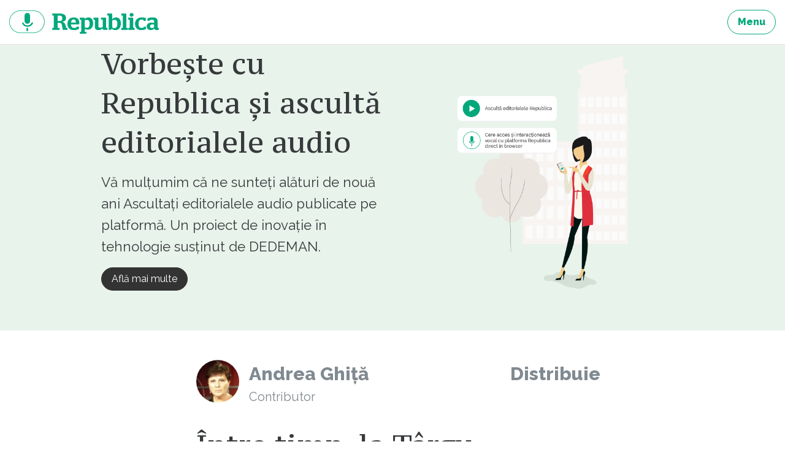

--- FILE ---
content_type: text/html; charset=UTF-8
request_url: https://republica.ro/intre-timp-la-targu-secuiesc-ordinul-vitejilor-din-ardeal-reprezentanti-ai-consiliului-secuiesc-zpastratori
body_size: 18807
content:
<!DOCTYPE html>
<html lang="ro">
<head>
        <meta property="fb:pages" content="543072665849901"/>
    <meta property="fb:pages" content="307865852667175"/>
    <meta charset="utf-8">
    <meta name="viewport" content="width=device-width, initial-scale=1, maximum-scale=1, user-scalable=no">
    <meta http-equiv="x-ua-compatible" content="ie=edge">

    <meta property="og:site_name" content="Republica"/>
                <meta property="article:author" content="https://republica.ro/autor/andreeaghita">
                <meta property="article:publisher" content="https://www.facebook.com/Republica-543072665849901">
                <meta property="og:image" content="https://assets.republica.ro/20230224/900x600/6c199306bae3debd92e4166951216c3a1de21f22.jpg"/>
                <meta property="og:title" content="&Icirc;ntre timp, la T&acirc;rgu Secuiesc: Ordinul Vitejilor din Ardeal, reprezentanți ai Consiliului Secuiesc, &bdquo;păstrători ai tradițiilor&rdquo; și elevi l-au omagiat pe Mikl&oacute;s Horthy"/>
        <meta property="og:url" content="https://republica.ro/intre-timp-la-targu-secuiesc-ordinul-vitejilor-din-ardeal-reprezentanti-ai-consiliului-secuiesc-zpastratori"/>
    <meta property="og:type" content="article"/>
    <meta property="fb:app_id" content="1653970021522175"/>
    <meta property="fb:admins" content="100001035470198, 100002343889094"/>
    <meta property="og:description" content="De curând, cu prilejul celei de a 66-a comemorări a morţii lui Miklós Horthy, în vechiul cimitir reformat din Târgu Secuiesc a avut loc o adunare omagială. Au luat parte membri ai Erdélyi Vitézi Rend (Ordinul Vitejilor din Ardeal) întemeiat de însuşi Horthy, reprezentanţi ai Consiliului Secuiesc din Târgu Secuiesc şi Scaunul Chizdului, precum şi „păstrători ai tradiţiilor” din oraş şi din comunele din împrejurimi, printre care şi elevi. Evenimentul solemn s-a desfăşurat în faţa stelei monumentale, împodobite cu un basorelief al lui Horthy, inaugurate în decembrie 2013[1].

" />
<meta property="og:type" content="article" />
<meta name="description" content="De curând, cu prilejul celei de a 66-a comemorări a morţii lui Miklós Horthy, în vechiul cimitir reformat din Târgu Secuiesc a avut loc o adunare omagială. Au luat parte membri ai Erdélyi Vitézi Rend (Ordinul Vitejilor din Ardeal) întemeiat de însuşi Horthy, reprezentanţi ai Consiliului Secuiesc din Târgu Secuiesc şi Scaunul Chizdului, precum şi „păstrători ai tradiţiilor” din oraş şi din comunele din împrejurimi, printre care şi elevi. Evenimentul solemn s-a desfăşurat în faţa stelei monumentale, împodobite cu un basorelief al lui Horthy, inaugurate în decembrie 2013[1].

" />
<script type="text/javascript">
/*<![CDATA[*/
var article_id = 20363
/*]]>*/
</script>
<title>Între timp, la Târgu Secuiesc: Ordinul Vitejilor din Ardeal, reprezentanți ai Consiliului Secuiesc, „păstrători ai tradițiilor” și elevi l-au omagiat pe Miklós Horthy</title>

    <link href="https://fonts.googleapis.com/css?family=PT+Serif|PT+Serif+Caption&amp;subset=latin-ext" rel="stylesheet">
    <link href="/assets/css/style.css?v=296" rel="stylesheet">
    <link href="/css/home.css?v=296" rel="stylesheet">

    <script type="text/javascript">
        window.adocf = {};
        window.adocf.useDOMContentLoaded = true;
    </script>
    <script type="text/javascript" src="//ro.adocean.pl/files/js/ado.js"></script>
    <script type="text/javascript">
        /* (c)AdOcean 2003-2015 */
        if (typeof ado !== "object") {
            ado = {};
            ado.config = ado.preview = ado.placement = ado.master = ado.slave = function () {
            };
        }
        ado.config({mode: "new", xml: false, characterEncoding: true});
        ado.preview({enabled: true, emiter: "ro.adocean.pl", id: "9o_nnmMOl7DVtYDXaZt4a6fiYvE4HBI1Yn6GfTZu5v3.E7"});
        var myKeys = "";
    </script>
    <link rel="Shortcut Icon" type="image/ico"
        href="https://republica.ro/imgs/favicon.png"/>
</head>
<body id="d_n_body">
<a href="#content" class="sr-only sr-only-focusable">Sari la continut</a>

<header class="site-header">
    <nav class="navbar navbar-light navbar-full site-nav"><div class="container-fluid clearfix">
        
        <ul class="nav navbar-nav pull-xs-right">
            <li class="nav-item">
                <a href="/site/menu" title="Menu" class="btn btn-outline-success js-modal"><strong>Menu</strong></a>
            </li>
            
        </ul>

        <a href="https://republica.ro" title="republica.ro" class="navbar-brand pull-xs-left">republica.ro</a>
            </div></nav>
</header>



<div id="content" class="site-wrap">
            <main class="site-content">
            <div class="card-articles">

    <article itemscope itemtype="http://schema.org/Article" class="card card-marketing card-green-light">
        <div class="container-fluid">

            <div class="row flex-items-xs-middle">

                <div class="col-xs-12 col-lg-6">
                                            <header class="card-header">
                            <h2 class="card-title">Vorbește cu Republica și ascultă editorialele audio</h2>
                        </header>
                    
                                            <p class="card-text">Vă mulțumim că ne sunteți alături de nouă ani Ascultați editorialele audio publicate pe platformă. Un proiect de inovație în tehnologie susținut de DEDEMAN.</p>
                    
                                        <ul class="list-inline">
                                                <li class="list-inline-item">
                            <a href="https://republica.ro/trei-ani-de-republica-si-o-inovatie-tehnologica-asculta-editorialele-noastre-si-vorbeste-direct-in-browser" class="btn btn-primary">
                                Află mai multe                            </a>
                        </li>
                                            </ul>
                    
                                    </div>

                <div class="col-xs-12 col-lg-6">
                                                <img src="https://assets.republica.ro/20181113/da471c0209e0388040a8c665151592c7ee647675.png">
                                        </div>

            </div>

        </div>
    </article>

</div>

<article itemscope class="article"
    itemtype="http://schema.org/Article">

    <div id="adoceanroqoohbjfhou" class="ad"></div>

    <footer class="article-footer">
        <div class="container-fluid">
            <div itemprop="author" itemscope itemtype="http://schema.org/Person" class="author">
                <a href="/autor/andreeaghita"
                    title="Andrea Ghiță"
                    class="avatar"><img
                            src="https://assets.republica.ro/20200111/80x80/d9a1f4f435c7f95e735b304664c91317c6afcc9b.jpg"
                            alt="Andrea Ghiță"
                            itemprop="image"></a>
                <div class="name">
                    <a href="/autor/andreeaghita" title="title" itemprop="url"><span
                                itemprop="name">Andrea Ghiță</span></a>
                    <div itemprop="jobTitle"
                            class="text-muted">Contributor</div>
                </div>
            </div>
                            <div class="share">
                    Distribuie
                                            <div class="fb-share-button"
                                data-href="https://republica.ro/intre-timp-la-targu-secuiesc-ordinul-vitejilor-din-ardeal-reprezentanti-ai-consiliului-secuiesc-zpastratori"
                                data-layout="button_count"></div>
                                    </div>
                    </div>
    </footer>

    <header class="article-header">
        <div class="container-fluid">
            <h1 itemprop="headline">Între timp, la Târgu Secuiesc: Ordinul Vitejilor din Ardeal, reprezentanți ai Consiliului Secuiesc, „păstrători ai tradițiilor” și elevi l-au omagiat pe Miklós Horthy</h1>
            <div class="text-muted">
                <time datetime="2023-02-25 07:16:00" itemprop="datePublished"
                        content="2023-02-25 07:16:00">2023-02-25 07:16:00</time>
                <time datetime="2023-02-25 07:16:48" itemprop="dateModified"
                        class="invisible">2023-02-25 07:16:00</time>
            </div>
        </div>
    </header>

    
    <div class="article-content">
        <div class="container-fluid" itemprop="articleBody">
                        <a href="https://assets.republica.ro/20230224/6c199306bae3debd92e4166951216c3a1de21f22.jpg"
                class="js-picture"
                data-size="800x534"
            >
                <img src="https://assets.republica.ro/20230224/900x600/6c199306bae3debd92e4166951216c3a1de21f22.jpg"
                    alt="Horty" itemprop="image" align="middle"
                >
            </a>
        <p><i>Foto: baabel.ro<br></i></p><p>De curând, cu prilejul celei de a 66-a comemorări a morţii lui Miklós Horthy, în vechiul cimitir reformat din Târgu Secuiesc a avut loc o adunare omagială. Au luat parte membri ai Erdélyi Vitézi Rend (Ordinul Vitejilor din Ardeal) întemeiat de însuşi Horthy, reprezentanţi ai Consiliului Secuiesc din Târgu Secuiesc şi Scaunul Chizdului, precum şi „păstrători ai tradiţiilor” din oraş şi din comunele din împrejurimi, printre care şi elevi. Evenimentul solemn<a href="https://www.3szek.ro/load/cikk/147744/a-kormanyzora-emlekeztek-kezdivasarhely" target="_blank"> s-a desfăşurat </a>în faţa stelei monumentale, împodobite cu un basorelief al lui Horthy, inaugurate în decembrie 2013.</p><p>Discursurile rostite au omagiat memoria celui care a fost Vitéz Miklós Horthy de Nagybánya, amiral şi regent al Ungariei. I-au fost lăudate virtuţile şi faptele valoroase pentru patria maghiară care trebuie să constituie o pildă pentru urmaşii săi îndatoraţi moral faţă de întemeietorul Ordinului Vitejilor din Ardeal.</p>                    <div id="adoceanromncgbxgimi" class="ad"></div>
                    <p>Dr. Zsolt Székely, căpitanul Ordinului Vitejilor din Ardeal, a spus, printre altele: „Şi în prezent suntem bântuiţi de ideologia comunistă, motiv pentru care atât în patria ciuntită, cât şi aici, în Transilvania sau în Slovacia, guvernatorul Horthy are o faimă proastă. Părerile sunt împărţite; multora nu le place ceea ce spunem noi aici, dar pilda guvernatorului ar trebui să ne inspire, pentru că se ştie că el nu a fost acuzat, ci doar martor la Procesul de la Nürnberg, niciodată nimeni nu l-a acuzat de prigonirea evreilor, însă, din păcate, în timpul dictaturii comuniste s-a pus un semn de egalitate între hitlerism, fascism şi epoca Horthy”.</p><p>Erau puţine şanse să aflu despre comemorarea ţinută de un număr relativ restrâns de persoane, în faţa stelei monumentale cu basorelief, dacă ea nu ar fi fost relatată într-o <a href="https://www.3szek.ro/load/cikk/155973/horthy-miklosra-emlekeztek" target="_blank">publicaţie maghiară</a>.. Articolul, ilustrat cu o fotografie de la faţa locului, a reprodus fragmente din cuvântările rostite fără niciun comentariu, ca şi când ele ar fi fost nişte adevăruri de necontestat.</p><p>Dacă Miklós Horthy „nu a fost acuzat de nimeni pentru prigonirea evreilor” şi „nu a fost acuzat, ci doar martor la Procesul de la Nürnberg”, atunci cultul lui e pe deplin legitim, nu-i aşa? Cel puţin aşa reiese din articolul despre care fac vorbire.</p><p>Mă întreb dacă actualii locuitori ai Târgului Secuiesc au habar că în urbea lor evreii s-au stabilit în 1880 şi în 1941 alcătuiau 1% din populaţia oraşului. E drept că asta nu însemna prea mult, în valoare absolută, din moment ce orăşelul avea vreo 6600 de locuitori.</p><p>După ce bărbaţii apţi de armată au fost înrolaţi în detaşamentele de muncă ale armatei ungare, la Târgu Secuiesc mai rămăseseră doar 55 de suflete evreieşti: femei, bătrâni şi copii. În 3 mai 1944 au fost adunaţi cu toţii şi duşi „cu atelaje militare trase de cai în ghetoul de pe strada Csiki din Sfântu Gheorghe. În 10 mai evreii din Târgu Secuiesc – împreună cu coreligionarii lor din comitatul Trei Scaune şi partea sudică a comitatului Ciuc – au fost duşi la gară, îmbarcaţi în vagoane de marfă şi transportaţi în ghetoul de la Reghin. La începutul lunii iunie au fost deportaţi la Auschwitz.”[3] Din cei 55 evrei deportaţi au supravieţuit 13, adică o cincime. Restul a împărtăşit soarta coreligionarilor lor din Ungaria (în afara celor din Budapesta) numărând circa 440 000 de oameni. Toate acestea se petreceau în mai-iunie 1944, când Horthy era regent şi conducător al Ungariei.</p>                    <div id="adoceanrokkhhoiqmzi" class="ad"></div>
                    <p>În urma mai multor întorsături ale sorţii, Miklós Horthy nu <a href="http://epa.oszk.hu/00000/00010/00029/pdf/HSR_1996_1_067-079.pdf" target="_blank">a fost deferit</a> Tribunalului Militar Internaţional de la Nürnberg, fiind audiat doar ca martor, dar nici mărturia lui nu a fost relevantă, din cauza vârstei înaintate şi a <a href="https://www.masodikvh.hu/hirek/2778-elmaradt-felelossegre-vonas-horthy-nurnbergben" target="_blank">memoriei precare</a>, însă fără doar şi poate putea fi judecat pentru mai multe capete de acuzare. Am să mă opresc doar asupra <a href="https://ro.wikipedia.org/wiki/Procesele_de_la_N%C3%BCrnberg" target="_blank">capătului de acuzare </a>numărul 4: crime împotriva umanităţii. Deşi după război Horthy clama că ghetoizarea şi deportarea evreilor au fost consecinţa exclusivă a ocupării Ungariei de către Germania nazistă, autorităţile maghiare neavând nicio responsabilitate, realitatea era cu totul alta.</p><p>Horthy şi-a păstrat funcţia de guvernator şi după 19 martie 1944, data ocupării Ungariei de către trupele germane. Horthy a fost cel care l-a numit premier pe Döme Sztójyi, legitimând astfel toate măsurile luate de guvernul condus de acesta. Nu cred că există un exemplu mai semnificativ de trădare naţională decât deportarea la Auschwitz a peste 440 000 de cetăţeni maghiari de religie israelită. Ghetoizarea şi deportarea lor au fost puse în aplicare, într-un timp record, de către administraţia (prefecturi, primării) şi forţele de ordine ungare (jandarmii cu pene de cocoş), la ordinul guvernului numit de Miklós Horthy. În consecinţă, el a fost responsabil de mai multe forme de crime împotriva umanităţii: exterminarea populaţiei civile, persecuţia ei din motive politice şi rasiale, obligarea la prestarea muncii de sclav.</p><p>Faptul că după ocuparea Ungariei de către Germania nazistă Horthy ar fi fost total lipsit de putere este mai degrabă o legendă, dacă ne gândim că după somaţiile repetate din partea Papei Pius XII şi, mai ales ale preşedintelui Franklin D. Roosevelt, Horthy <a href="http://www.holokausztmagyarorszagon.hu/index.php?section=1&amp;chapter=4_3_2&amp;type=pic" target="_blank">a acţionat</a>. La Consiliul Coroanei din 26 iunie 1944, a luat măsuri ca evreii din Budapesta să nu fie deportaţi şi i s-a dat ascultare. Totuşi, în august îşi exprima acordul pentru o eventuală reluare a lor.</p><p>Aş mai putea argumenta vinovăţia lui Miklós Horthy şi în cazul altor capete de acuzare ale Tribunalului Militar de la Nürnberg, dar m-am limitat la demontarea celor afirmate în 11 februarie, la Târgu Secuiesc, de către căpitanul Ordinului Vitejilor din Ardeal şi anume că Horthy nu ar fi persecutat evrei pentru că „niciodată nu a fost acuzat de persecutarea evreilor”. De fapt, Horthy, în calitate de regent, a girat adoptarea legilor antisemite din Ungaria, care a început în 1920 şi s-a finalizat în 1942.</p>                    <div id="adoceanronagqmqhqbl" class="ad"></div>
                <p>Arestarea după încercarea eşuată de a ieşi din coaliţia cu Germania, capturarea de către americani şi, nu în ultimul rând, faptul că Stalin a zădărnicit încercările de a fi pus sub acuzare în Iugoslavia şi nu numai – argumentând că este un om bătrân care trebuie lăsat să moară de bătrâneţe în vest – au fost întorsăturile sorţii care l-au scăpat pe Miklós Horthy de judecare şi condamnare. Dar asta nu înseamnă că el nu e vinovat de <a href="https://nepszava.hu/1010222_a-haborus-bunos-horthy-miklos" target="_blank">crime împotriva umanităţii</a>.</p><p>Horthy a murit la Estoril acum 66 de ani, în 9 februarie 1957. În timpul vieţii nu a fost pus sub acuzare şi, chiar dacă crimele împotriva umanităţii nu se prescriu, criminalii nu pot fi judecaţi post-mortem.</p><p>E trist că după aproape opt decenii de la ghetoizarea, deportarea şi exterminarea evreilor, când încă mai există supravieţuitori şi martori, Miklós Horthy este omagiat în mod public şi, ceea ce e şi mai trist, declarat nevinovat de crimele împotriva umanităţii pe care le-a comis în timpul Holocaustului, crime dovedite de nenumărate documente şi mărturii.</p><p>E foarte trist că articole din presa incompetentă sau tendenţioasă preiau aceste afirmaţii fără a le pune sub semnul întrebării. Tinerii de azi (asemenea elevului recitator de la evenimentul dedicat lui Horthy) pot deveni lesne convinşi de nevinovăţia lui Miklós Horthy, fondatorul Ordinului Vitejilor din Ardeal, „conducătorul provindenţial al Ungariei” şi pot adera cu entuziasm la cultul lui, atâta timp cât sunt dezinformaţi sau, mai exact, nu sunt informaţi. Şi nu e vorba doar de cei din Târgu Secuiesc, acesta a fost doar un exemplu. An de an au loc evenimentele dedicate lui Horthy – cu obstinaţie şi perseverenţă – reflectând tendinţa nestrămutată de a-i reabilita memoria. Continuând raţionamentul liderului Ordinului Vitejilor (care nu e doar al lui) putem conchide că Miklós Horthy, care nu a fost condamnat de crime de război, nu intră nici sub jurisdicţia Legii 217/2015, omagierea sa fiind cât se poate de legală, iar faptele sale demne de urmat.</p><p>Dacă se doreşte – aşa cum se declară “Never again!” – ca o tragedie precum Holocaustul să nu se mai repete, educarea tinerei generaţii este esenţială. Predarea istoriei Holocaustului în şcoli este necesară. O lege în acest sens a fost promulgată de preşedintele Iohannis în noiembrie 2021, dar punerea ei în practică trenează…</p><p><b><i>Articol publicat inițial pe <a href="https://baabel.ro/2023/02/omagiindu-l-cu-obstinatie-pe-horthy/" target="_blank">baabel.ro</a></i></b><br></p><p><b>Urmăriți <a href="https://news.google.com/publications/CAAiEN9nVEv0nsai15Y6llguAdIqFAgKIhDfZ1RL9J7GoteWOpZYLgHS?hl=ro&amp;gl=RO&amp;ceid=RO%3Aro" target="_blank">Republica pe Google News</a></b></p>
<p><b>Urmăriți<a href="https://www.threads.net/@republica_ro" target="_blank"> Republica pe Threads</a></b></p>
<p><b>Urmăriți <a href="https://www.whatsapp.com/channel/0029VaEEilI4Spk9gpyVfe0H" target="_blank">Republica pe canalul de WhatsApp&nbsp;</a></b></p>
<div class="box box-recommend">
    <div class="box-header">Îți recomandăm</div>
    <div class="card-articles">
                                    <article class="card">
                    <header class="card-header">
                        <div class="card-title">
                            <a href="https://republica.ro/znu-se-mai-pomenise-asa-ceva-in-rusia-cum-a-adus-metallica-libertatea-vestului-in-moscova-in-anul-1991"
                               title="„Nu se mai pomenise așa ceva în Rusia”. Cum a adus Metallica libertatea vestului în Moscova în anul 1991">
                                „Nu se mai pomenise așa ceva în Rusia”. Cum a adus Metallica libertatea vestului în Moscova în anul 1991                            </a>
                        </div>
                    </header>
                    <footer class="card-footer">
                        <div class="author">
                            <a href="vladimirraduta" title="title" class="avatar">
                                <img src="https://assets.republica.ro/20251019/50x50/16e63636380f15008a0747d39c6e2441869b2655.jpg"
                                     alt="alt">
                            </a>
                            <a href="/autor/vladimirraduta" title="title"
                               class="name">Vladimir Răduță</a>
                            <div class="text-muted">
                                Contributor comentator                            </div>
                        </div>
                    </footer>
                </article>
                        </div>
</div>        </div>
    </div>

    <div id="ad_canvas_slot"></div>

</article>

<div id="adoceanromaehbulsow" class="ad"></div>


<div class="container-fluid" style="margin-bottom:2rem;">
    <div class="box box-article-newsletter">
        <div class="box-title">Abonează-te la newsletterul Republica.ro</div>

        <div class="box-block">
            <p class="text-muted">Primește cele mai bune articole din partea autorilor.</p>
            <div id="subscribeToNewsletterContainer_1">
                <form>
                    <div class="input-group">
                        <input type="text" name="email" class="form-control" placeholder="emailul tău..."/>
                        <input type="hidden" name="nlist_id" value="1"/>
                        <span class="input-group-btn">
                            <button class="btn btn-secondary"
                                    onclick="subscribeToNewsletter(this.form, '1'); return false;">Mă abonez</button>
                        </span>
                    </div>
                    <div class="alert alert-danger error" role="alert" style="display: none;"><!-- alert-success -->
                        <strong>Eroare!</strong> Ești înscris deja.
                    </div>
                </form>
            </div>
        </div>
    </div>
</div>
    <div id="articleCommentsHolder">
        <a name="comments"></a>
            <div class="box box-article-comments">
    <div class="container-fluid">
    <div class="box-title">Comentarii. Intră în dezbatere</div>
            <div class="box box-c2a-login">
            <div class="box-title">Pentru a putea comenta trebuie să fii logat</div>
            <p class="lead">Alătură-te comunității noastre. Scrie bine și argumentat și poți fi unul dintre
                editorialiștii platformei noastre.</p>
            <ul class="list-inline">
                <li class="list-inline-item"><a href="javascript:facebookLogin()" title="title"
                       class="btn btn-facebook"><span role="img" class="icon icon-facebook"><svg><title>facebook icon</title><use xmlns:xlink="http://www.w3.org/1999/xlink" xlink:href="/assets/svg/icons.svg#icon-facebook"></use></svg></span> Loghează-te cu Facebook</a></li>
                <li class="list-inline-item"><a href="/users/login" title="title" class="btn btn-secondary js-modal">Folosește contul de email</a></li>
            </ul>
        </div>
        <div class="box-block">
    <ul class="nav nav-tabs nav-tabs-comments">
        <li class="nav-item">
            <a title="Ordonare după numărul de likeuri" style="cursor:pointer;" onclick="changeCommentsOrder(this)"
               class="nav-link  coomentslike"
               data="like">Likeuri</a>
        </li>
        <li class="nav-item">
            <a title="Ordonare cronologică" style="cursor:pointer;" onclick="changeCommentsOrder(this)"
               class="nav-link active commentscronologic"
               data="crono">Cronologic <span role="img" class="icon icon-arrow-top"><svg><title>arrow-top icon</title><use xmlns:xlink="http://www.w3.org/1999/xlink" xlink:href="/assets/svg/icons.svg#icon-arrow-top"></use></svg></span></a>
        </li>
    </ul>

    <ul class="list-comments">
            <li>
        <article>
            <footer class="comment-footer">
                                    <a href="#" title="Radu"
                       class="avatar img-avatar"><img class="" width="50" height="50" src="https://assets.republica.ro/users/default-user-image.png"
                                                      alt="" width="50"></a>
                                    <a href="#" title="Radu"
                   class="name">Radu</a> <span role="img" class="icon icon-check text-admin"><svg><title>check icon</title><use xmlns:xlink="http://www.w3.org/1999/xlink" xlink:href="/assets/svg/icons.svg#icon-check"></use></svg></span></i>
                <time datetime="2023-03-10 16:03:42"
                      class="text-muted">2023-03-10 16:03:42</time>
            </footer>
            <div class="comment-text comment-excerpt" id="comm-excerpt-236066">
                Felicitari pentru modul in care ati prezentat faptele surprinse de altfel si de cartile de istorie. Avem nevoie de astfel de relatari pentru a sensibiliza autoritatile competente si a fi luate masuri!!!!!<br />
Nu este acceptabil sa fim martori la astfel de evenimente sfidatoare, in care criminali de razboi condamnati sa fie elogiati in voie, cu trunchierea flagranta a adevarului istoric.<br />
Mi-e greu sa cred ca nu se cunosc atrocitatile de care Miklos Horthy sau Wass Albert se fac vinovati in timpul celui de-al doilea razboi mondial. Daca nu, ar trebui popularizate mai des, pentru ca tinerii sa nu devina victime sigure ale necunoasterii perioadei negre din istoria Transilvaniei, in care populatia civila a fost persecutata si supusa exterminarii. <br />
https://transparentnews.ro/index.php/2023/02/21/cum-comemorezi-un-criminal-de-razboi-fara-sa-intereseze-pe-nimeni-sau-cum-se-aplica-legea-selectiv-s-a-intamplat-in-luna-ianuarie-in-satu-mare/            </div>
            <div class="comment-actions">

            </div>
            <div class="comment-actions">
                <button type="button" class="btn btn-link"
                        onclick="expandComm(this, 'comm-excerpt-236066')">citește mai mult
                </button>
                                    <ul class="list-inline">
                        <li class="list-inline-item">
                            Like <span class="text-success">0</span>
                        </li>
                    </ul>
                            </div>
        </article>
        <div id="respondContainer_236066"></div>
                            <ul>
                            </ul>
            </li>
            <li>
        <article>
            <footer class="comment-footer">
                                    <a href="#" title="Silviu Pop Sese"
                       class="avatar "><img
                                src="//graph.facebook.com/1186872074805357/picture?width=50&height=50"
                                alt="Silviu Pop Sese" width="50"></a>
                                    <a href="#" title="Silviu Pop Sese"
                   class="name">Silviu Pop Sese</a> <span role="img" class="icon icon-check text-admin"><svg><title>check icon</title><use xmlns:xlink="http://www.w3.org/1999/xlink" xlink:href="/assets/svg/icons.svg#icon-check"></use></svg></span></i>
                <time datetime="2023-03-02 17:59:24"
                      class="text-muted">2023-03-02 17:59:24</time>
            </footer>
            <div class="comment-text comment-excerpt" id="comm-excerpt-235916">
                Doamna Ghita dar un articol despre ororile care le traiesc palestinienii cand scriem? Eu unul am alte asteptari de la un popor care a avut parte de multe suferinte. Cel putin sa fie mai receptiv la suferintele altora.             </div>
            <div class="comment-actions">

            </div>
            <div class="comment-actions">
                <button type="button" class="btn btn-link"
                        onclick="expandComm(this, 'comm-excerpt-235916')">citește mai mult
                </button>
                                    <ul class="list-inline">
                        <li class="list-inline-item">
                            Like <span class="text-success">0</span>
                        </li>
                    </ul>
                            </div>
        </article>
        <div id="respondContainer_235916"></div>
                            <ul>
                            </ul>
            </li>
    <div id="adoceanrolnfrcmhltl" class="ad"></div>        <li>
        <article>
            <footer class="comment-footer">
                                    <a href="#" title="Mihalcea Viorel"
                       class="avatar img-avatar"><img class="" width="50" height="50" src="https://assets.republica.ro/users/default-user-image.png"
                                                      alt="" width="50"></a>
                                    <a href="#" title="Mihalcea Viorel"
                   class="name">Mihalcea Viorel</a> <span role="img" class="icon icon-check text-admin"><svg><title>check icon</title><use xmlns:xlink="http://www.w3.org/1999/xlink" xlink:href="/assets/svg/icons.svg#icon-check"></use></svg></span></i>
                <time datetime="2023-02-26 10:44:31"
                      class="text-muted">2023-02-26 10:44:31</time>
            </footer>
            <div class="comment-text comment-excerpt" id="comm-excerpt-235834">
                Este o ilegalitate pe teritoriul tarii noastre. Daca o ignoram, este ca si cum am fi de acord cu ea si le incurajam repetabilitatea. Daca o sanctionam, vom fi acuzati ca restrangem discriminator libertatea de exprimare a unei comunitati etnice… Este deja clasica Dilema a majoritarului in relatia cu minoritatea… Aplicati legea!            </div>
            <div class="comment-actions">

            </div>
            <div class="comment-actions">
                <button type="button" class="btn btn-link"
                        onclick="expandComm(this, 'comm-excerpt-235834')">citește mai mult
                </button>
                                    <ul class="list-inline">
                        <li class="list-inline-item">
                            Like <span class="text-success">0</span>
                        </li>
                    </ul>
                            </div>
        </article>
        <div id="respondContainer_235834"></div>
                            <ul>
                            </ul>
            </li>
            <li>
        <article>
            <footer class="comment-footer">
                                    <a href="#" title="KapetanMavromati"
                       class="avatar img-avatar"><img class="" width="50" height="50" src="https://assets.republica.ro/users/20220406/50x50/7c935a22aa4a272310ec0dff2e1577eaa13bca1c.jpg"
                                                      alt="" width="50"></a>
                                    <a href="#" title="KapetanMavromati"
                   class="name">KapetanMavromati</a> <span role="img" class="icon icon-check text-admin"><svg><title>check icon</title><use xmlns:xlink="http://www.w3.org/1999/xlink" xlink:href="/assets/svg/icons.svg#icon-check"></use></svg></span></i>
                <time datetime="2023-02-25 18:03:02"
                      class="text-muted">2023-02-25 18:03:02</time>
            </footer>
            <div class="comment-text comment-excerpt" id="comm-excerpt-235806">
                Si à propos, n&#039;am auzit nicio reactie din partea reprezentantilor comunitatii israelite, care de obicei sunt foarte prompti in astfel de situatii...Sau te pomenesti ca vor deplânge &quot;genocidul demografic&quot; din rândurile maghiarimii inregistat dupà ultimul recensàmânt.             </div>
            <div class="comment-actions">

            </div>
            <div class="comment-actions">
                <button type="button" class="btn btn-link"
                        onclick="expandComm(this, 'comm-excerpt-235806')">citește mai mult
                </button>
                                    <ul class="list-inline">
                        <li class="list-inline-item">
                            Like <span class="text-success">1</span>
                        </li>
                    </ul>
                            </div>
        </article>
        <div id="respondContainer_235806"></div>
                            <ul>
                            </ul>
            </li>
            <li>
        <article>
            <footer class="comment-footer">
                                    <a href="#" title="KapetanMavromati"
                       class="avatar img-avatar"><img class="" width="50" height="50" src="https://assets.republica.ro/users/20220406/50x50/7c935a22aa4a272310ec0dff2e1577eaa13bca1c.jpg"
                                                      alt="" width="50"></a>
                                    <a href="#" title="KapetanMavromati"
                   class="name">KapetanMavromati</a> <span role="img" class="icon icon-check text-admin"><svg><title>check icon</title><use xmlns:xlink="http://www.w3.org/1999/xlink" xlink:href="/assets/svg/icons.svg#icon-check"></use></svg></span></i>
                <time datetime="2023-02-25 16:22:46"
                      class="text-muted">2023-02-25 16:22:46</time>
            </footer>
            <div class="comment-text comment-excerpt" id="comm-excerpt-235803">
                Ca sa vezi unde si&#039;au gàsit si &quot;vitézistii&quot; àstia din Ardeal sa&#039;si facà un consiliu, tocmai în Scaunul...Chizdului. Mà întreb la ce s&#039;or rezuma vitejiile lor când reusesc sà se&#039;adune la vreo întrunire...            </div>
            <div class="comment-actions">

            </div>
            <div class="comment-actions">
                <button type="button" class="btn btn-link"
                        onclick="expandComm(this, 'comm-excerpt-235803')">citește mai mult
                </button>
                                    <ul class="list-inline">
                        <li class="list-inline-item">
                            Like <span class="text-success">1</span>
                        </li>
                    </ul>
                            </div>
        </article>
        <div id="respondContainer_235803"></div>
                            <ul>
                            </ul>
            </li>
            <li>
        <article>
            <footer class="comment-footer">
                                    <a href="#" title="MC"
                       class="avatar img-avatar"><img class="" width="50" height="50" src="https://assets.republica.ro/users/default-user-image.png"
                                                      alt="" width="50"></a>
                                    <a href="#" title="MC"
                   class="name">MC</a> <span role="img" class="icon icon-check text-admin"><svg><title>check icon</title><use xmlns:xlink="http://www.w3.org/1999/xlink" xlink:href="/assets/svg/icons.svg#icon-check"></use></svg></span></i>
                <time datetime="2023-02-25 08:05:58"
                      class="text-muted">2023-02-25 08:05:58</time>
            </footer>
            <div class="comment-text comment-excerpt" id="comm-excerpt-235778">
                O dovada in plus despre felul cum intelegem noi ca natie sa vietuim pe acest pamant! Ne meritam soarta si nu avem a comenta ceva fata de cei care aleg sa-si duca familiile oriunde in lume… O sa ramana Romania pe mana hotilor, a tiganilor si a manelistilor ! Rusine tuturor celor care s-au perindat la carma tarii in ultimii 33 ani!            </div>
            <div class="comment-actions">

            </div>
            <div class="comment-actions">
                <button type="button" class="btn btn-link"
                        onclick="expandComm(this, 'comm-excerpt-235778')">citește mai mult
                </button>
                                    <ul class="list-inline">
                        <li class="list-inline-item">
                            Like <span class="text-success">2</span>
                        </li>
                    </ul>
                            </div>
        </article>
        <div id="respondContainer_235778"></div>
                            <ul>
                            </ul>
            </li>
            </ul>
    <div class="box-footer text-center" id="articleCommentsPager">
        <a href="javascript:getComments(20363, 1)" title="title"
           class="btn btn-outline-success">vezi toate comentariile</a>
    </div>
    </div>
    </div>
    </div>
    </div>
    
<hr>

    <div class="box">
        <div class="box-title container-fluid">Îți recomandăm</div>
        <div class="box-block card-articles">
                                <article itemscope itemtype="http://schema.org/Article" class="card">
    <div class="container-fluid">
        <footer class="card-footer">
    <div itemprop="author" itemscope itemtype="http://schema.org/Person" class="author">
                    <a href="/autor/vioreltrandafir" title="Viorel Trandafir" class="avatar">
                <img src="https://assets.republica.ro/20180328/80x80/3fd9f7df839768936124f358eb3292265abcbc4a.jpg"
                alt="Viorel Trandafir"
                itemprop="image">
            </a>
                    <a href="/autor/vioreltrandafir"
        title="Viorel Trandafir" itemprop="url"
        class="name">
            <span itemprop="name">Viorel Trandafir</span>
        </a>
        <div itemprop="jobTitle" class="text-muted">Contributor comentator</div>
    </div>
    <div class="info">
        <a href="https://republica.ro/si-daca-groenlanda-este-zzgomotul-iar-fondul-este-de-fapt-iran#comments"
        title="Comentarii Și dacă Groenlanda este „zgomotul”, iar fondul este de fapt Iran?"
        itemprop="discussionUrl" class="comments">
            <span itemprop="commentCount">0</span>
            comentarii        </a>
        <!--<div class="text-muted">0 distribuiri</div>-->
    </div>
</footer>
        <header class="card-header">
    <h2 itemprop="headline" class="card-title"><a href="https://republica.ro/si-daca-groenlanda-este-zzgomotul-iar-fondul-este-de-fapt-iran"
                                                  title="Și dacă Groenlanda este „zgomotul”, iar fondul este de fapt Iran?"
                                                  itemprop="url">Și dacă Groenlanda este „zgomotul”, iar fondul este de fapt Iran?</a></h2>
    <div class="card-subtitle text-muted">
        <time datetime="2026-01-23 18:25:00" itemprop="datePublished"
              content="2026-01-23 18:25:00">ieri la ora 18</time>
    </div>
</header>
        <figure class="card-img">
    <a href="https://republica.ro/si-daca-groenlanda-este-zzgomotul-iar-fondul-este-de-fapt-iran"
       title="Trump Groenlanda / sursa foto: Profimedia"><img
                src="https://assets.republica.ro/20260120/900x600/07d1210c65c915983567487199ceb2906e2f3ce3.jpg"
                alt="Trump Groenlanda / sursa foto: Profimedia" itemprop="image"></a>
</figure>


        <p class="card-text">Privită prin lentila unui strateg geopolitic, reluarea obsesivă a temei Groenlandei nu trebuie citită ca un proiect teritorial, ci ca un instrument de arhitectură a atenției. În politica de mare putere, agenda publică este la fel de importantă ca desfășurarea de forțe, iar Donald Trump a demonstrat în repetate rânduri că înțelege acest adevăr mai bine decât mulți dintre criticii săi. Groenlanda este zgomotul. Iranul este fondul.</p>        <a href="https://republica.ro/si-daca-groenlanda-este-zzgomotul-iar-fondul-este-de-fapt-iran" title="Și dacă Groenlanda este „zgomotul”, iar fondul este de fapt Iran?" class="card-link">Citește
            mai mult</a>
    </div>
    </article>
<div id="adoceanroojqsjjsfny"></div><br/>                    <article itemscope itemtype="http://schema.org/Article" class="card">
    <div class="container-fluid">
        <footer class="card-footer">
    <div itemprop="author" itemscope itemtype="http://schema.org/Person" class="author">
                    <a href="/autor/cristian-tudorpopescu" title="Cristian Tudor Popescu" class="avatar">
                <img src="https://assets.republica.ro/20251107/80x80/8db15f6c48eea6412bb8618dc43731f293357fd2.jpg"
                alt="Cristian Tudor Popescu"
                itemprop="image">
            </a>
                    <a href="/autor/cristian-tudorpopescu"
        title="Cristian Tudor Popescu" itemprop="url"
        class="name">
            <span itemprop="name">Cristian Tudor Popescu</span>
        </a>
        <div itemprop="jobTitle" class="text-muted">Autor fondator</div>
    </div>
    <div class="info">
        <a href="https://republica.ro/aur-si-otel#comments"
        title="Comentarii Aur și oțel"
        itemprop="discussionUrl" class="comments">
            <span itemprop="commentCount">0</span>
            comentarii        </a>
        <!--<div class="text-muted">0 distribuiri</div>-->
    </div>
</footer>
        <header class="card-header">
    <h2 itemprop="headline" class="card-title"><a href="https://republica.ro/aur-si-otel"
                                                  title="Aur și oțel"
                                                  itemprop="url">Aur și oțel</a></h2>
    <div class="card-subtitle text-muted">
        <time datetime="2026-01-23 19:31:15" itemprop="datePublished"
              content="2026-01-23 19:31:15">ieri la ora 19</time>
    </div>
</header>
        <figure class="card-img">
    <a href="https://republica.ro/aur-si-otel"
       title="Cristian Tudor Popescu"><img
                src="https://assets.republica.ro/20161229/900x600/a362fed2f09772861a4eea998dce359e452c4b5e.jpg"
                alt="Cristian Tudor Popescu" itemprop="image"></a>
</figure>


        <p class="card-text">Problema de matematică s-a dovedit a fi destul de grea. Nu au rezolvat-o corect decât domnii Dan Tudose și Florin Belgun. Iată soluția: în ce caz a³+b³ divizibil cu ab (a,b nr. naturale). Fie d cmmdc al lui a și b. Prin urmare, a=da₁, b=db₁, cu a₁ și b₁ prime între ele. a³+b³=d³(a₁³+b₁³); ab=d²a₁b₁; deoarece a₁ este prim cu b₁, a₁³+b₁³ nu este divizibil cu a₁, nici cu b₁. a³+b³ va fi divizibil cu ab dacă și numai dacă d³ este divizibil cu ab și, deci, d=ka₁b₁ (k natural). Rezultă a=ka₁², b=ka₁b₁².</p>        <a href="https://republica.ro/aur-si-otel" title="Aur și oțel" class="card-link">Citește
            mai mult</a>
    </div>
    </article>
                    <article itemscope itemtype="http://schema.org/Article" class="card">
    <div class="container-fluid">
        <footer class="card-footer">
    <div itemprop="author" itemscope itemtype="http://schema.org/Person" class="author">
                    <a href="/autor/marcu-jura" title="Marcu  Jura" class="avatar">
                <img src="https://assets.republica.ro/20151219/80x80/ae3cddf544cf3e72978ece5452c30716de7a7b3b.jpg"
                alt="Marcu  Jura"
                itemprop="image">
            </a>
                    <a href="/autor/marcu-jura"
        title="Marcu  Jura" itemprop="url"
        class="name">
            <span itemprop="name">Marcu  Jura</span>
        </a>
        <div itemprop="jobTitle" class="text-muted">Contributor comentator</div>
    </div>
    <div class="info">
        <a href="https://republica.ro/zmi-s-au-muiat-picioarele-pe-clopul-meu-stateau-frumos-chilotii-gata-uscati-poveste-de-vara-in-miez-de#comments"
        title="Comentarii „Mi s-au muiat picioarele. Pe clopul meu stăteau frumos chiloții, gata uscați.” Poveste de vară în miez de iarnă"
        itemprop="discussionUrl" class="comments">
            <span itemprop="commentCount">0</span>
            comentarii        </a>
        <!--<div class="text-muted">0 distribuiri</div>-->
    </div>
</footer>
        <header class="card-header">
    <h2 itemprop="headline" class="card-title"><a href="https://republica.ro/zmi-s-au-muiat-picioarele-pe-clopul-meu-stateau-frumos-chilotii-gata-uscati-poveste-de-vara-in-miez-de"
                                                  title="„Mi s-au muiat picioarele. Pe clopul meu stăteau frumos chiloții, gata uscați.” Poveste de vară în miez de iarnă"
                                                  itemprop="url">„Mi s-au muiat picioarele. Pe clopul meu stăteau frumos chiloții, gata uscați.” Poveste de vară în miez de iarnă</a></h2>
    <div class="card-subtitle text-muted">
        <time datetime="2026-01-23 18:25:00" itemprop="datePublished"
              content="2026-01-23 18:25:00">ieri la ora 18</time>
    </div>
</header>
        <figure class="card-img">
    <a href="https://republica.ro/zmi-s-au-muiat-picioarele-pe-clopul-meu-stateau-frumos-chilotii-gata-uscati-poveste-de-vara-in-miez-de"
       title="turma de oi"><img
                src="https://assets.republica.ro/20260113/900x600/bb2962085f6735ef87752fb5c04778dd2d7f2d93.jpg"
                alt="turma de oi" itemprop="image"></a>
</figure>


        <p class="card-text">Dacă-mi aduc aminte bine, era în ziua de SântăMărie. Eram singur la stână, tata coborâse la slujbă. Înțeleși să tun cu oile și cu măgarii în valea Diereșului, ne-am întâlnit în jur de ora 1, puțin mai sus de pod, într-o poieniță unde, de obicei, își parca el mașina . Mi-a făcut o surpriză: soția mea și copiii l-au însoțit. Vremea era deosebit de caldă, soare și nicio adiere de vânt. Oile au păscut liniștite la umbra pădurii și, până să ajungă ei, am profitat să fac o baie în râu. foto: Profimedia

</p>        <a href="https://republica.ro/zmi-s-au-muiat-picioarele-pe-clopul-meu-stateau-frumos-chilotii-gata-uscati-poveste-de-vara-in-miez-de" title="„Mi s-au muiat picioarele. Pe clopul meu stăteau frumos chiloții, gata uscați.” Poveste de vară în miez de iarnă" class="card-link">Citește
            mai mult</a>
    </div>
    </article>
                    <article itemscope itemtype="http://schema.org/Article" class="card">
    <div class="container-fluid">
        <footer class="card-footer">
    <div itemprop="author" itemscope itemtype="http://schema.org/Person" class="author">
                    <a href="/autor/ion-constantinsolga" title="Ion-Constantin Șolga" class="avatar">
                <img src="https://assets.republica.ro/20161023/80x80/24fc9aceaeba559e613ee94e48f413facb6c4fbc.jpg"
                alt="Ion-Constantin Șolga"
                itemprop="image">
            </a>
                    <a href="/autor/ion-constantinsolga"
        title="Ion-Constantin Șolga" itemprop="url"
        class="name">
            <span itemprop="name">Ion-Constantin Șolga</span>
        </a>
        <div itemprop="jobTitle" class="text-muted">Contributor comentator</div>
    </div>
    <div class="info">
        <a href="https://republica.ro/cand-pensia-mamei-mele-poate-fi-taiata-iar-pensiile-speciale-sunt-zdrepturi-castigate#comments"
        title="Comentarii Când pensia mamei mele poate fi tăiată, iar pensiile speciale sunt „drepturi câștigate”"
        itemprop="discussionUrl" class="comments">
            <span itemprop="commentCount">5</span>
            comentarii        </a>
        <!--<div class="text-muted">0 distribuiri</div>-->
    </div>
</footer>
        <header class="card-header">
    <h2 itemprop="headline" class="card-title"><a href="https://republica.ro/cand-pensia-mamei-mele-poate-fi-taiata-iar-pensiile-speciale-sunt-zdrepturi-castigate"
                                                  title="Când pensia mamei mele poate fi tăiată, iar pensiile speciale sunt „drepturi câștigate”"
                                                  itemprop="url">Când pensia mamei mele poate fi tăiată, iar pensiile speciale sunt „drepturi câștigate”</a></h2>
    <div class="card-subtitle text-muted">
        <time datetime="2026-01-23 14:10:00" itemprop="datePublished"
              content="2026-01-23 14:10:00">ieri la ora 14</time>
    </div>
</header>
        <figure class="card-img">
    <a href="https://republica.ro/cand-pensia-mamei-mele-poate-fi-taiata-iar-pensiile-speciale-sunt-zdrepturi-castigate"
       title="femeie in varsta"><img
                src="https://assets.republica.ro/20260122/900x600/8ca0f2c3609cd173d8e18c1f229294a8734ec74a.jpg"
                alt="femeie in varsta" itemprop="image"></a>
</figure>


        <p class="card-text">Mama mea a lucrat timp de peste treizeci de ani în șantierul naval din Drobeta-Turnu Severin, într-un mediu de muncă dur, solicitant fizic, marcat de riscuri. foto: Profimedia</p>        <a href="https://republica.ro/cand-pensia-mamei-mele-poate-fi-taiata-iar-pensiile-speciale-sunt-zdrepturi-castigate" title="Când pensia mamei mele poate fi tăiată, iar pensiile speciale sunt „drepturi câștigate”" class="card-link">Citește
            mai mult</a>
    </div>
    </article>
                    <article itemscope itemtype="http://schema.org/Article" class="card">
    <div class="container-fluid">
        <footer class="card-footer">
    <div itemprop="author" itemscope itemtype="http://schema.org/Person" class="author">
                    <a href="/autor/geluduminica" title="Gelu Duminică" class="avatar">
                <img src="https://assets.republica.ro/20241213/80x80/be52d02f8af9a8893d3d009d7667bfcbdec3de57.jpeg"
                alt="Gelu Duminică"
                itemprop="image">
            </a>
                    <a href="/autor/geluduminica"
        title="Gelu Duminică" itemprop="url"
        class="name">
            <span itemprop="name">Gelu Duminică</span>
        </a>
        <div itemprop="jobTitle" class="text-muted">Contributor</div>
    </div>
    <div class="info">
        <a href="https://republica.ro/cea-mai-mare-problema-sudul-bucurestiului-ignorata#comments"
        title="Comentarii Cea mai mare problemă din sudul Bucureștiului, ignorată de autorități. „Trăim într-o zonă uitată”"
        itemprop="discussionUrl" class="comments">
            <span itemprop="commentCount">0</span>
            comentarii        </a>
        <!--<div class="text-muted">0 distribuiri</div>-->
    </div>
</footer>
        <header class="card-header">
    <h2 itemprop="headline" class="card-title"><a href="https://republica.ro/cea-mai-mare-problema-sudul-bucurestiului-ignorata"
                                                  title="Cea mai mare problemă din sudul Bucureștiului, ignorată de autorități. „Trăim într-o zonă uitată”"
                                                  itemprop="url">Cea mai mare problemă din sudul Bucureștiului, ignorată de autorități. „Trăim într-o zonă uitată”</a></h2>
    <div class="card-subtitle text-muted">
        <time datetime="2026-01-23 15:45:51" itemprop="datePublished"
              content="2026-01-23 15:45:51">ieri la ora 15</time>
    </div>
</header>
        <figure class="card-img">
    <a href="https://republica.ro/cea-mai-mare-problema-sudul-bucurestiului-ignorata"
       title="Bucuresti / sursa foto: Profimedia"><img
                src="https://assets.republica.ro/20260123/900x600/b5953c4ac2352764f71e58ac064c35fd741e7dc0.jpg"
                alt="Bucuresti / sursa foto: Profimedia" itemprop="image"></a>
</figure>


        <p class="card-text">Cea mai mare frustrare a locuitorilor și a oamenilor din zonă, și lărgind situația la nivel național, vine din sentimentul că trăiesc într-o zonă ignorată și că problema extrem de importantă pentru ei e neglijată, negociabilă sau ”uitată”. Și credința lor este că statul român devine complice la toată mizeria (la propriu și la figurat) pe care ei o trăiesc și o respiră.</p>        <a href="https://republica.ro/cea-mai-mare-problema-sudul-bucurestiului-ignorata" title="Cea mai mare problemă din sudul Bucureștiului, ignorată de autorități. „Trăim într-o zonă uitată”" class="card-link">Citește
            mai mult</a>
    </div>
    </article>
        </div>
    </div>


<div class="text-center"><a href="/" title="Republica.ro" class="btn btn-lg btn-secondary">
    Citește în continuare
    <span class="hidden-xs-down">pe republica.ro</span>
</a></div>

<div id="adoceanrosbepqvjnmy" class="ad"></div>

    

<script type="text/javascript">
    var is_article = true;
    var showAdInGallery = 'OFF';
</script>

<script>
            var waveformColorSetting = '#02A87C';
    </script>    </main>
</div>


<footer class="site-footer"><nav class="container-fluid">
    <ul>
        <li>&copy; 2026 Republica.ro</li>
        <li><a href="/despre-cookies" title="Despre cookies">Despre cookies</a></li>
        <li><a href="/termeni-conditii" title="Politica de confidentialitate">Politica de confidentialitate</a></li>
        <li><a href="/site/whoAreWe" title="Cine suntem" class="nav-link js-modal">Cine suntem</a></li>
    </ul>
</nav></footer>

<script type="text/javascript" charset="UTF-8" src="//eu.cookie-script.com/s/33c0ba250e0fdfe7d609b481faabd908.js"></script>
            <nav class="navbar navbar-fixed-bottom navbar-light article-nav"><div class="container-fluid clearfix">

            <ul class="nav navbar-nav">
                <li class="nav-item"><a href="https://republica.ro" title="republica.ro" class="btn btn-outline-success"><span role="img" class="icon icon-home"><svg><title>home icon</title><use xmlns:xlink="http://www.w3.org/1999/xlink" xlink:href="/assets/svg/icons.svg#icon-home"></use></svg></span></a></li>
                <li class="nav-item"><a href="#comments" title="Comentarii" class="btn btn-outline-success scroll"><span role="img" class="icon icon-chat"><svg><title>chat icon</title><use xmlns:xlink="http://www.w3.org/1999/xlink" xlink:href="/assets/svg/icons.svg#icon-chat"></use></svg></span> <span class="hidden-xs-down">comentarii</span> 6</a></li>
                <li class="nav-item pull-xs-right pull-sm-left">

                    <div class="dropdown dropdown-share">

                        <button type="button" data-toggle="dropdown" aria-haspopup="true" aria-expanded="false" class="btn btn-link p-x-0"><span role="img" class="icon icon-share"><svg><title>share icon</title><use xmlns:xlink="http://www.w3.org/1999/xlink" xlink:href="/assets/svg/icons.svg#icon-share"></use></svg></span> Share <span class="hidden-sm-down">articol</span></button>

                        <div class="dropdown-menu dropdown-menu-right">
                            <a href="javascript:void(0);" onclick="window.open('https://www.facebook.com/sharer/sharer.php?u=https%3A%2F%2Frepublica.ro%2Fintre-timp-la-targu-secuiesc-ordinul-vitejilor-din-ardeal-reprezentanti-ai-consiliului-secuiesc-zpastratori', 'facebook-share-dialog', 'width=626,height=436'); return false;"
                               id="FB_shares" title="Share pe Facebook" class="dropdown-item"><span>0</span><span role="img" class="icon icon-facebook icon-sm"><svg><title>facebook icon</title><use xmlns:xlink="http://www.w3.org/1999/xlink" xlink:href="/assets/svg/icons.svg#icon-facebook"></use></svg></span> Share pe Facebook</a>
                            <a target="_blank" href="http://twitter.com/intent/tweet?url=https%3A%2F%2Frepublica.ro%2Fintre-timp-la-targu-secuiesc-ordinul-vitejilor-din-ardeal-reprezentanti-ai-consiliului-secuiesc-zpastratori"
                               title="Share pe Twitter" class="dropdown-item"><span role="img" class="icon icon-twitter icon-sm"><svg><title>twitter icon</title><use xmlns:xlink="http://www.w3.org/1999/xlink" xlink:href="/assets/svg/icons.svg#icon-twitter"></use></svg></span> Share pe Twitter</a>
                            <a href="mailto:email?subject=Iti recomand sa citesti.&body=Am gasit acest articol pe Republica.ro : https://republica.ro/intre-timp-la-targu-secuiesc-ordinul-vitejilor-din-ardeal-reprezentanti-ai-consiliului-secuiesc-zpastratori"
                               title="Trimite pe Email" class="dropdown-item"><span role="img" class="icon icon-email icon-sm"><svg><title>email icon</title><use xmlns:xlink="http://www.w3.org/1999/xlink" xlink:href="/assets/svg/icons.svg#icon-email"></use></svg></span> Trimite pe Email</a>
                            <a href="https://plus.google.com/share?url=https://republica.ro/intre-timp-la-targu-secuiesc-ordinul-vitejilor-din-ardeal-reprezentanti-ai-consiliului-secuiesc-zpastratori"
                               onclick="javascript:window.open(this.href,  '', 'menubar=no,toolbar=no,resizable=yes,scrollbars=yes,height=600,width=600');return false;"
                               title="Share pe Google" class="dropdown-item"><span role="img" class="icon icon-google-plus icon-sm"><svg><title>google-plus icon</title><use xmlns:xlink="http://www.w3.org/1999/xlink" xlink:href="/assets/svg/icons.svg#icon-google-plus"></use></svg></span> Share pe Google</a>
                        </div>

                    </div>

                </li>
            </ul>

            <ul class="nav navbar-nav pull-xs-right hidden-xs-down">
                <li class="nav-item"><button type="button" class="nav-link p-a-0"><img src="https://graph.facebook.com/543072665849901/picture?width=40&height=40" alt="" class="img-circle"></button></li>
                                    <li class="nav-item nav-item-facebook">
                        <div class="nav-link">
                            <div class="fb-like" data-href="https://www.facebook.com/Republica-543072665849901"
                                 data-layout="button_count" data-action="like" data-show-faces="false"
                                 data-share="false"></div>
                        </div>
                    </li>
                            </ul>

        </div></nav>
    

<div id="fb-root"></div>

<script>
    window.fbAsyncInit = function () {
        FB.init({
            appId: '1653970021522175',
            xfbml: true,
            cookie: true,
            version: 'v2.2',
            status: true,
            oauth: true,
        });
    };

    (function (d, s, id) {
        var js, fjs = d.getElementsByTagName(s)[0];
        if (d.getElementById(id)) {
            return;
        }
        js = d.createElement(s);
        js.id = id;
        js.src = "//connect.facebook.net/ro_RO/sdk.js";
        fjs.parentNode.insertBefore(js, fjs);
    }(document, 'script', 'facebook-jssdk'));
</script>

<script src="/assets/js/main.js?v=296"></script>

<!-- Global site tag (gtag.js) - Google Analytics -->
<script async src="https://www.googletagmanager.com/gtag/js?id=G-7JNDFZQ2F2"></script>
<script>
    window.dataLayer = window.dataLayer || [];
    function gtag(){dataLayer.push(arguments);}
    gtag('js', new Date());

    gtag('config', 'G-7JNDFZQ2F2');
</script>
<script>

    var e = window.location.hostname;
    var elm = document.getElementById('d_n_body');

    document.addEventListener("DOMContentLoaded", function(event) {


        var checkbox_dn = document.querySelector('#d_n_check');

        checkbox_dn.addEventListener('change', function(event)
        {



            if (event.target.checked) {
                addClass(elm, 'dark-mode');
                d_n_setCookie("day_night_" + e, "night", 1);
            }
            else {
                removeClass(elm, 'dark-mode');
                d_n_setCookie("day_night_" + e, "day", 1);
            }
        });

        // verificam daca exista audio, sa mutam butonul mai sus

        var windowWidth = window.innerWidth;

        var d_n = document.querySelector('#d_n');

        if (windowWidth < 810) {
            var audio_on = document.querySelector('.box-waveform');

            //var btn_chat = document.getElementById('btn_chat');
            var btn_chat = document.querySelector('.btn-audio');
            if(btn_chat){
                var btn_chat_h = btn_chat.offsetHeight;
                d_n.style.bottom = btn_chat_h + 60 + "px";
            } else {
                d_n.style.bottom = "25px";
            }

            if (audio_on){
                var d_n = document.getElementById('d_n');

                var player_h = document.getElementById('js-fixed-bottom-player').offsetHeight;
                d_n.style.bottom = player_h + 10 + "px";

                document.getElementById('close_audio').onclick = function(){
                    if(btn_chat){
                        var btn_chat_h = btn_chat.offsetHeight;
                        d_n.style.bottom = btn_chat_h + 40 + "px";
                    } else {
                        d_n.style.bottom = "25px";
                    }
                }


                document.getElementById('open_audio').onclick = function(){
                    d_n.style.bottom = player_h + 10 + "px";
                }

            }



        }



    });


    function hasClass(el, className) {
        if (el.classList)
            return el.classList.contains(className)
        else
            return !!el.className.match(new RegExp('(\\s|^)' + className + '(\\s|$)'))
    }

    function addClass(el, className) {
        if (el.classList)
            el.classList.add(className)
        else if (!hasClass(el, className)) el.className += " " + className
    }

    function removeClass(el, className) {
        if (el.classList)
            el.classList.remove(className)
        else if (hasClass(el, className)) {
            var reg = new RegExp('(\\s|^)' + className + '(\\s|$)')
            el.className=el.className.replace(reg, ' ')
        }
    }

    // COOKIE DAY/NIGHT

    var active_d_n      = d_n_checkCookie();

    if(active_d_n == "") {
        d_n_setCookie("day_night_" + e, "day", 1);
    }

    if(active_d_n == "night"){
        addClass(elm, 'dark-mode');
        document.getElementById("d_n_check").checked = "true";
    }



    function d_n_getCookie(e) {
        var o = document.cookie,
            t = o.indexOf(" " + e + "=");
        if (-1 == t && (t = o.indexOf(e + "=")), -1 == t) {
            o = null
        } else {
            t = o.indexOf("=", t) + 1;
            var n = o.indexOf(";", t); - 1 == n && (n = o.length), o = unescape(o.substring(t, n))
        }
        return o;
    }

    function d_n_setCookie(e, o, t) {
        var n = new Date;
        n.setDate(n.getDate() + t);
        var i = escape(o) + (null === t ? "" : "; expires=" + n.toUTCString());
        document.cookie = e + "=" + i + ";path=/";
    }

    function d_n_checkCookie() {
        var e = window.location.hostname,
            o = d_n_getCookie("day_night_" + e);
        if ((o == null) || (o == "")) return "";
        else return o;
    }



</script>
</body>
</html>